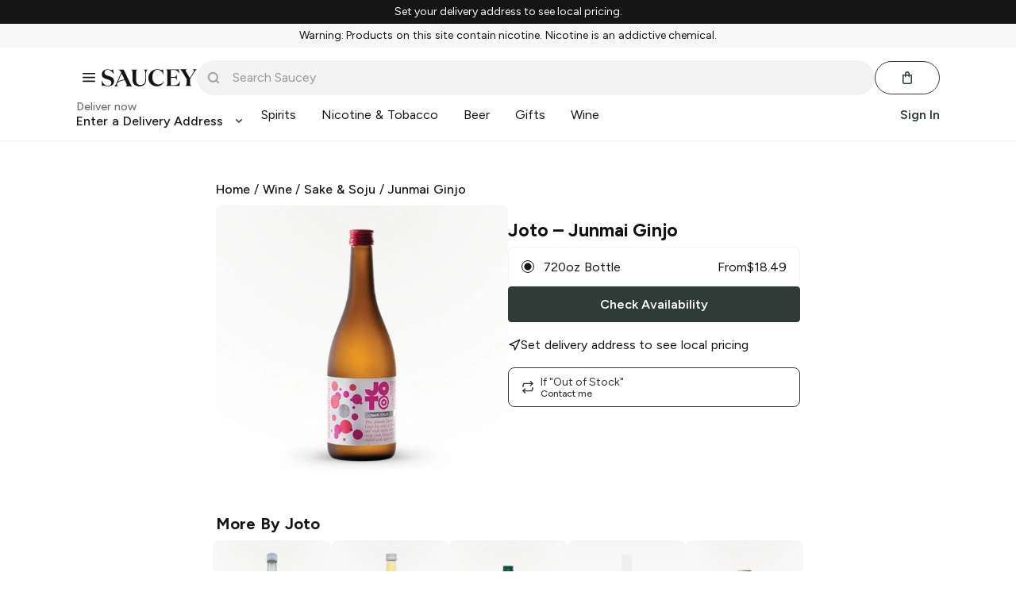

--- FILE ---
content_type: text/javascript
request_url: https://web.saucey.com/production/dist/src-shared-components-app-components-login-asyncModal.5aba41f0fc069552e254.js
body_size: 34
content:
(window.webpackJsonp=window.webpackJsonp||[]).push([[50],{2081:function(t,e,n){"use strict";n.r(e),n.d(e,"default",function(){return u});var r=n(0),o=n.n(r);function i(t,e,n){return(e=function(t){var e=function(t,e){if("object"!=typeof t||!t)return t;var n=t[Symbol.toPrimitive];if(void 0!==n){var r=n.call(t,e||"default");if("object"!=typeof r)return r;throw new TypeError("@@toPrimitive must return a primitive value.")}return("string"===e?String:Number)(t)}(t,"string");return"symbol"==typeof e?e:e+""}(e))in t?Object.defineProperty(t,e,{value:n,enumerable:!0,configurable:!0,writable:!0}):t[e]=n,t}class u extends o.a.Component{constructor(){super(...arguments),i(this,"state",{Component:null})}componentDidMount(){this._mounted=!0,Promise.all([n.e(0),n.e(10),n.e(55)]).then(n.bind(null,2058)).then(t=>{this._mounted&&this.setState({Component:t.default})})}componentWillUnmount(){this._mounted=!1}render(){var{Component:t}=this.state;return t?o.a.createElement(t,null):null}}}}]);

--- FILE ---
content_type: text/javascript; charset=utf-8
request_url: https://app.link/_r?sdk=web2.86.5&branch_key=key_live_icfHx2MTuQRz6knqnYyL6kjevEomXTNh&callback=branch_callback__0
body_size: 70
content:
/**/ typeof branch_callback__0 === 'function' && branch_callback__0("1542113878806972951");